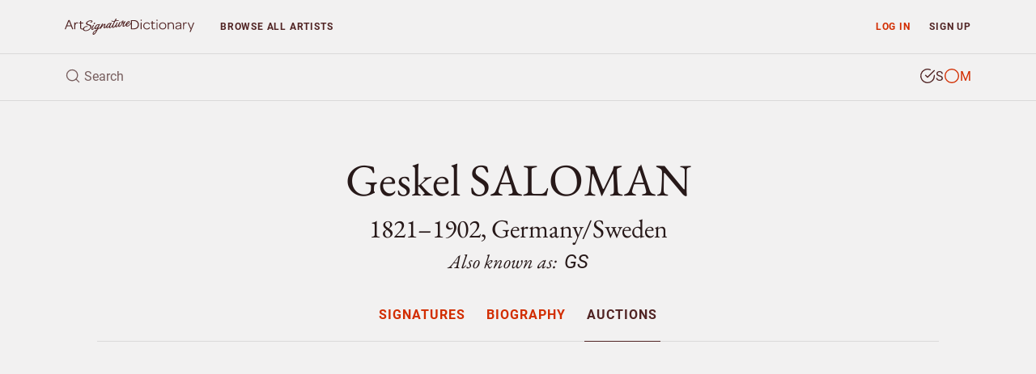

--- FILE ---
content_type: text/html; charset=UTF-8
request_url: https://www.artsignaturedictionary.com/artist/geskel.saloman/artprices
body_size: 7686
content:

<!DOCTYPE html>
<html lang="en">
<head>
    <meta charset="utf-8">
    <meta name="viewport" content="width=device-width, initial-scale=1, shrink-to-fit=no">
    <meta name="google-site-verification" content="tmLTSt1K6yltFDxpwl3cQ7UXAzjX-lNrTuc9C5Gh818">
    <style>.async-hide{opacity: 0 !important}</style>
    <script>(function(a,s,y,n,c,h,i,d,e){s.className+=' '+y;h.start=1*new Date;h.end=i=function(){s.className=s.className.replace(RegExp(' ?'+y),'')};(a[n]=a[n]||[]).hide=h;setTimeout(function(){i();h.end=null},c);h.timeout=c;})(window,document.documentElement,'async-hide','dataLayer',4000,{'GTM-TGBW6QC':true});</script>
    <script>
        window.dataLayer = window.dataLayer || [];
        window.dataLayer.push({"user_type":"Not Subscriber","user_status":"Logged Out"});
    </script>
    <script>(function(w,d,s,l,i){w[l]=w[l]||[];w[l].push({'gtm.start':new Date().getTime(),event:'gtm.js'});var f=d.getElementsByTagName(s)[0],j=d.createElement(s),dl=l!='dataLayer'?'&l='+l:'';j.async=true;j.src='https://www.googletagmanager.com/gtm.js?id='+i+dl;f.parentNode.insertBefore(j,f);})(window,document,'script','dataLayer','GTM-TGBW6QC');</script>
    <link rel="shortcut icon" type="image/ico" href="/favicon.ico">
    <script>
    (function(){
      var stripeLoaded = false;
      var stripeLoadPromise = null;
      function loadStripe() {
        if (stripeLoaded) return Promise.resolve();
        if (stripeLoadPromise) return stripeLoadPromise;
        stripeLoadPromise = new Promise(function(resolve, reject) {
          var script = document.createElement('script');
          script.src = 'https://js.stripe.com/v3/';
          script.async = true;
          script.onload = function() {
            stripeLoaded = true;
            resolve();
          };
          script.onerror = function() {
            reject(new Error('Failed to load Stripe'));
          };
          document.head.appendChild(script);
        });
        return stripeLoadPromise;
      }
      window.loadStripe = loadStripe;
      document.addEventListener('DOMContentLoaded', function() {
        var currentPath = window.location.pathname;
        var paymentTriggers = document.querySelectorAll('[data-stripe-trigger]');
        paymentTriggers.forEach(function(trigger) {
          trigger.addEventListener('click', loadStripe, {once: true});
          trigger.addEventListener('focus', loadStripe, {once: true});
        });
      });
    })();
    </script>
    <script>
    window.dataLayer = window.dataLayer || [];
    window.dataLayer.push({
      'event': 'adsense-load',
      'showAds': true
    });
    </script>
    <title>Geskel SALOMAN (1821–1902), Germany (GS) – Signatures</title>
    <meta name="description" content="Explore Geskel SALOMAN, Germany (1821–1902) - authentic signatures, monograms &amp; auction records to verify artwork authenticity.">
    <meta name="keywords" content="Geskel SALOMAN, identify, artist, signture, monogram, biography, price, auction, art, artwork, painting, sculpture, watercolour, drawing, graphic, print, ceramic, glass, object">
    <link rel="canonical" href="https://www.artsignaturedictionary.com/artist/geskel.saloman/artprices">
    <meta property="og:title" content="Geskel SALOMAN (1821–1902), Germany (GS) – Signatures">
    <meta property="og:description" content="Explore Geskel SALOMAN, Germany (1821–1902) - authentic signatures, monograms &amp; auction records to verify artwork authenticity.">
    <meta property="og:url" content="https://www.artsignaturedictionary.com/artist/geskel.saloman/artprices">
    <meta property="og:image" content="https://www.artsignaturedictionary.com/images/upload/66/668bd119449523e826e19f7a436f3ec5-1000.jpg">
    <meta property="og:type" content="website">
    <meta property="article:publisher" content="https://www.facebook.com/artsignaturedictionary/">
    <link rel="preconnect" href="https://js.stripe.com">
    <link rel="preload" href="../../assets/css/artist.css?ver=1.3" as="style" onload="this.onload=null;this.rel='stylesheet'">
</head>

<body id="artist">
  <noscript><iframe src="https://www.googletagmanager.com/ns.html?id=GTM-TGBW6QC" height="0" width="0" style="display:none;visibility:hidden"></iframe></noscript>

<header class="container-fluid">
    <nav id="header-nav" class="row ">
        <div id="nav-home" class="d-flex col-6 col-sm-4 col-lg-3 col-xl-2">
            <a id="nav-logo" class="align-self-center nav-home" href="/" title="Back to homepage"></a>
        </div>

        <div id="nav-list" class="col">
            <div class="row no-gutters">
                <div id="prio-1" class="col-12 col-sm-8 order-sm-2">
                    <ul class="list-inline">
                        <li id="nav-login" class="login list-inline-item"><a class="nav-btn" href="/login/" data-toggle="modal" data-target="#login-modal">Log in</a></li>
                        <li id="nav-signup" class="signup list-inline-item"><a class="nav-btn" href="/signup/">Sign up</a></li>

                        <li id="nav-toggle" class="toggle list-inline-item"><button type="button" class="nav-btn" aria-label="menu"><i data-feather="menu" width="16" height="16"></i></button></li>
                    </ul>
                </div>

                <div id="prio-2" class="col-12 col-sm-4 order-sm-1">
                    <ul class="list-inline">
                        <li id="nav-browse" class="browse list-inline-item "><a class="nav-btn" href="/browse/">Browse <span class="d-none d-xs-inline d-lg-inline">all artists</span></a></li>
                    </ul>
                </div>
            </div>
        </div>
    </nav>
    
    <div id="header-search" class="row">
        <div id="header-search-input" class="col-12">
            <form action="javascript:void(0);">
                <div class="header-search-text">
                    <i data-feather="search" class="search-icon" width="20" height="20"></i>
                    <input id="search-field" type="search" autocomplete="off" placeholder="Search" >
                </div>

                <div class="header-search-type btn-group" data-toggle="buttons">
                    <label id="search-type-signatures" class="btn signatures active" title="Search signature">
                        <input type="radio" name="search-type" checked>
                        <span class="custom-radio">
                            <i data-feather="check-circle" width="20" height="20"></i>
                            <i data-feather="circle" width="20" height="20"></i>
                        </span>
                        S
                    </label>

                    <label id="search-type-monograms" class="btn monograms " title="Search monogram">
                        <input type="radio" name="search-type" >
                        <span class="custom-radio">
                            <i data-feather="check-circle" width="20" height="20"></i>
                            <i data-feather="circle" width="20" height="20"></i>
                        </span>
                        M
                    </label>
                </div>
            </form>

            <div id="header-search-loader">
              <div class="spinner"></div>
            </div>
        </div>
        
        <div id="header-search-results" class="search-results col-12">
            <ul class="table-list table-list-compact">
                <li id="search-header" class="table-head">
                    <div class="table-row">
                        <span class="table-cell name">Artist</span>
                        <span class="table-cell knownas">Also known as</span>
                        <span class="table-cell life">Born/Died</span>
                        <span class="table-cell countries">Country</span>
                    </div>
                </li>

                <li id="search-body" class="table-body">
                </li>

                <li id="search-footer" class="table-footer">
                    <div class="table-row">
                        <div class="table-cell">
                            <a class="title btn-allrecords" href="/search/"><span class="result-count"></span> more artists found</a>
                            <a class="cta btn-allrecords btn btn-outline-secondary" href="/search/">Show all results</a>
                        </div>
                    </div>
                </li>
            </ul>
        </div>
    </div>
</header>
  <main>
    <article itemscope itemtype="http://schema.org/Person">
      <meta itemprop="name" content="Geskel SALOMAN" />
      <meta itemprop="birthDate" content="1821" />
      <meta itemprop="birthPlace" content="Germany" />
      <meta itemprop="deathDate" content="1902" />
      <meta itemprop="deathPlace" content="Sweden" />
      <meta itemprop="additionalName" content="GS" />
      <meta itemprop="workLocation" content="Germany/Sweden" />

      <section id="artist-header" class="container-fluid">
        <div id="artist-header-info" class="row">
  <div class="col-12">

    <div id="artist-header-info-desc">
      <h1 class="name">
        Geskel SALOMAN
      </h1>
      <p class="h2 info wbr">1821–1902, Germany/Sweden</p>
      
        <p class="h3 knownas">Also known as: <strong>GS</strong></p>
    </div>
  </div>
</div>        <div id="artist-header-menu" class="row no-gutters">
  <div class="col-12">
    <nav role="navigation" aria-label="Artist menu">
      <ul role="menu">
        <li role="menuitem" class="artist-nav-item" title="Signatures & Monograms"><a href="/artist/geskel.saloman" class="" data-section="signatures">Signatures</a></li>
        <li role="menuitem" class="artist-nav-item" title="Biography"><a href="/artist/geskel.saloman/biography" class="" data-section="biography">Biography</a></li>
        <li role="menuitem" class="artist-nav-item" title="Auction results"><a href="/artist/geskel.saloman/artprices" class="active" data-section="auctions">Auctions</a></li>
      </ul>
    </nav>
  </div>
</div>

<ins class="adsbygoogle main-slot" style="display:block" data-ad-client="ca-pub-4613575885720606" data-ad-slot="6247434648" data-ad-format="auto" data-full-width-responsive="true"></ins>
      </section>

                  <section id="artist-auctions" class="container-fluid">
  <div class="artist-section-intro row">
    <div class="col-12">
      <h2>Auction results</h2>
      <p>Browse authenticated auction records and market prices for  artworks. These verified auction results provide valuable market data and price references.</p>
    </div>
  </div>

  <div id="auctions-list" class="row">
      <div id="" class="auction-item col-12">
        <div class="row">
          <div class="auction-item-img col-12 col-sm-6 col-md-4">
            <div class="item-img">
                <img loading="lazy" class="lazyload img-fluid" data-src="https://www.artsignaturedictionary.com//images/upload/auction/47/47012a69da280dc94246f0a860c1e207-500.jpg" alt="Munk by Geskel SALOMAN - auction artwork with signature" />
            </div>
          </div>

          <div class="auction-item-info col-12 col-sm-6 col-md-8">
            <div class="item-essential row" role="columnheader">
              <div class="essential-title col-12 col-md-12 col-lg-4">
                <h4 class="title"><strong>Munk</strong> <span>(1884)</span></h4>
              </div>

              <div class="essential-hammered col-12 col-md-6 col-lg-4">
                <span class="hammered">Price <strong>SEK 7,600 <small>(€847)</small></strong></span>
                
              </div>

              <div class="essential-estimated col-12 col-md-6 col-lg-4">
                <span class="estimated">Estimated <strong>SEK 4,000</strong></span>
              </div>
            </div>

            <div class="item-meta row" role="contentinfo">
              <div class="meta-house col-12 col-md-12 col-lg-8 offset-lg-4">
                <dl>

                  <dt>Medium</dt>
                  <dd>Oil on canvas</dd>

                  <dt>Size</dt>
                  <dd><span>77</span>x<span>56</span> cm (30x22 in)</dd>

                  <dt>Sold at</dt>
                  <dd>Stockholms Auktionsverk, Stadsauktion, Sweden</dd>

                  <dt>Date</dt>
                  <dd>May 2012</dd>
                </dl>
              </div>
            </div>
          </div>
        </div>
      </div>
      <div id="" class="auction-item col-12">
        <div class="row">
          <div class="auction-item-img col-12 col-sm-6 col-md-4">
            <div class="item-img">
                <img loading="lazy" class="lazyload img-fluid" data-src="https://www.artsignaturedictionary.com//images/upload/auction/75/756134d54b50b87a334414d1f835f42a-500.jpg" alt="Bokskog Med Gående Figur by Geskel SALOMAN - auction artwork with signature" />
            </div>
          </div>

          <div class="auction-item-info col-12 col-sm-6 col-md-8">
            <div class="item-essential row" role="columnheader">
              <div class="essential-title col-12 col-md-12 col-lg-4">
                <h4 class="title"><strong>Bokskog Med Gående Figur</strong> </h4>
              </div>

              <div class="essential-hammered col-12 col-md-6 col-lg-4">
                <span class="hammered">Price <strong>SEK 2,600 <small>(€254)</small></strong></span>
                
              </div>

              <div class="essential-estimated col-12 col-md-6 col-lg-4">
                <span class="estimated">Estimated <strong>SEK 2,000</strong></span>
              </div>
            </div>

            <div class="item-meta row" role="contentinfo">
              <div class="meta-house col-12 col-md-12 col-lg-8 offset-lg-4">
                <dl>

                  <dt>Medium</dt>
                  <dd>Oil on canvas</dd>

                  <dt>Size</dt>
                  <dd><span>23</span>x<span>34</span> cm (9x13 in)</dd>

                  <dt>Sold at</dt>
                  <dd>Uppsala Auktionskammare, Sweden. Månadskvaliten</dd>

                  <dt>Date</dt>
                  <dd>2009-09-28</dd>
                </dl>
              </div>
            </div>
          </div>
        </div>
      </div>
      <div id="" class="auction-item col-12">
        <div class="row">
          <div class="auction-item-img col-12 col-sm-6 col-md-4">
            <div class="item-img">
                <img loading="lazy" class="lazyload img-fluid" data-src="https://www.artsignaturedictionary.com//images/upload/auction/07/0785d3b5c6974bea580dfaf29e850d63-500.jpg" alt="Kärleksbrevet by Geskel SALOMAN - auction artwork with signature" />
            </div>
          </div>

          <div class="auction-item-info col-12 col-sm-6 col-md-8">
            <div class="item-essential row" role="columnheader">
              <div class="essential-title col-12 col-md-12 col-lg-4">
                <h4 class="title"><strong>Kärleksbrevet</strong> <span>(1889)</span></h4>
              </div>

              <div class="essential-hammered col-12 col-md-6 col-lg-4">
                <span class="hammered">Price <strong>SEK 14,000 <small>(€1,320)</small></strong></span>
                
              </div>

              <div class="essential-estimated col-12 col-md-6 col-lg-4">
                <span class="estimated">Estimated <strong>SEK 15,000–20,000</strong></span>
              </div>
            </div>

            <div class="item-meta row" role="contentinfo">
              <div class="meta-house col-12 col-md-12 col-lg-8 offset-lg-4">
                <dl>

                  <dt>Medium</dt>
                  <dd>Oil on canvas</dd>

                  <dt>Size</dt>
                  <dd><span>91</span>x<span>71</span> cm (36x28 in)</dd>

                  <dt>Sold at</dt>
                  <dd>Stockholms Auktionsverk, Stora Kvalitén, Sweden</dd>

                  <dt>Date</dt>
                  <dd>2009-05-28</dd>
                </dl>
              </div>
            </div>
          </div>
        </div>
      </div>

  </div>
</section>    </article>

    <section id="artist-similar" class="container-fluid">
  <div id="similar-artists-grid" class="row">
    <div class="col-12">
      <h2>Explore other artists</h2>
      <p>Discover other notable artists who were contemporaries of Geskel SALOMAN. These artists worked during the same period, offering valuable insights into artistic movements, signature styles, and authentication practices. Exploring related artists makes it easier to recognize common characteristics and artistic conventions of their era.</p><br />
    </div>

    <div class="col-12 col-sm-6 col-md-4 col-lg-3">
      <div class="similar-artist-card">
        <a href="/artist/charles.stuart" class="similar-artist-link" onclick="artistModule.similarArtistClick('/artist/charles.stuart')">
          <div class="similar-artist-info">
            <h3 class="similar-artist-name h4">Charles STUART</h3>
            <p class="similar-artist-story">1854–1904, United Kingdom</p>
          </div>
        </a>
      </div>
    </div>
    <div class="col-12 col-sm-6 col-md-4 col-lg-3">
      <div class="similar-artist-card">
        <a href="/artist/pieter+the+younger.barbiers" class="similar-artist-link" onclick="artistModule.similarArtistClick('/artist/pieter+the+younger.barbiers')">
          <div class="similar-artist-info">
            <h3 class="similar-artist-name h4">Pieter The Younger BARBIERS</h3>
            <p class="similar-artist-story">1798–1848, Netherlands</p>
          </div>
        </a>
      </div>
    </div>
    <div class="col-12 col-sm-6 col-md-4 col-lg-3">
      <div class="similar-artist-card">
        <a href="/artist/paul.cornet" class="similar-artist-link" onclick="artistModule.similarArtistClick('/artist/paul.cornet')">
          <div class="similar-artist-info">
            <h3 class="similar-artist-name h4">Paul CORNET</h3>
            <p class="similar-artist-story">1892–1977, France</p>
          </div>
        </a>
      </div>
    </div>
    <div class="col-12 col-sm-6 col-md-4 col-lg-3">
      <div class="similar-artist-card">
        <a href="/artist/francesco.hayez" class="similar-artist-link" onclick="artistModule.similarArtistClick('/artist/francesco.hayez')">
          <div class="similar-artist-info">
            <h3 class="similar-artist-name h4">Francesco HAYEZ</h3>
            <p class="similar-artist-story">1791–1881</p>
          </div>
        </a>
      </div>
    </div>
    <div class="col-12 col-sm-6 col-md-4 col-lg-3">
      <div class="similar-artist-card">
        <a href="/artist/otto.mueller" class="similar-artist-link" onclick="artistModule.similarArtistClick('/artist/otto.mueller')">
          <div class="similar-artist-info">
            <h3 class="similar-artist-name h4">Otto MUELLER</h3>
            <p class="similar-artist-story">1874–1930, Germany</p>
          </div>
        </a>
      </div>
    </div>
    <div class="col-12 col-sm-6 col-md-4 col-lg-3">
      <div class="similar-artist-card">
        <a href="/artist/eric.nordl%C3%B6w" class="similar-artist-link" onclick="artistModule.similarArtistClick('/artist/eric.nordl%C3%B6w')">
          <div class="similar-artist-info">
            <h3 class="similar-artist-name h4">Eric NORDLÖW</h3>
            <p class="similar-artist-story">1908–1983, Sweden</p>
          </div>
        </a>
      </div>
    </div>
    <div class="col-12 col-sm-6 col-md-4 col-lg-3">
      <div class="similar-artist-card">
        <a href="/artist/aristide.goffinon" class="similar-artist-link" onclick="artistModule.similarArtistClick('/artist/aristide.goffinon')">
          <div class="similar-artist-info">
            <h3 class="similar-artist-name h4">Aristide GOFFINON</h3>
            <p class="similar-artist-story">1881–1952, Belgium</p>
          </div>
        </a>
      </div>
    </div>
    <div class="col-12 col-sm-6 col-md-4 col-lg-3">
      <div class="similar-artist-card">
        <a href="/artist/thure.wallner" class="similar-artist-link" onclick="artistModule.similarArtistClick('/artist/thure.wallner')">
          <div class="similar-artist-info">
            <h3 class="similar-artist-name h4">Thure WALLNER</h3>
            <p class="similar-artist-story">1888–1965, Sweden</p>
          </div>
        </a>
      </div>
    </div>
  </div>
</section>
  </main>

  <div id="login-lock" class="modal fade" >
  <div class="modal-dialog">
    <div class="modal-content">
      <div class="modal-body">
        <div class="container-fluid">
          <div class="row no-gutters">
            <div class="login-content col-12 col-sm-6">
              <form id="login-lock-form" action="javascript:void(0);">
                <p class="h3">Log in</p>
                <p class="mb-4">You have reached your daily preview limit. Continue exploring by logging in below.</p>

                <div id="login-lock-input-email" class="form-group input">
                  <input id="login-lock-email" class="validate-email form-control form-control-danger" type="email" placeholder="Email" autocomplete="username">
                  <div class="invalid-feedback">Incorrect email address.</div>
                </div>

                <div id="login-lock-input-password" class="form-group input">
                  <input id="login-lock-password" class="login-password form-control form-control-danger" type="password" placeholder="Password" autocomplete="current-password">
                  <div class="invalid-feedback">Incorrect password.</div>
                </div>

                <div id="login-lock-remember" class="form-group">
                  <div class="custom-control custom-checkbox">
                    <input id="login-lock-remember-check" class="custom-control-input" type="checkbox" />
                    <label for="login-lock-remember-check" class="custom-control-label">Remember me</label>
                  </div>
                </div>

                <button id="login-lock-button" class="btn btn-block btn-secondary" type="submit">Log in</button>

                <div class="footer">
                  <button class="lost-password lost-toggle btn-link" type="button">Lost your password?</button>
                </div>
              </form>

              <form id="login-lock-lostpassword-form">
                <p class="h3">Lost password</p>
                <p class="mb-4">Enter the email address used when creating your account.</p>

                <div id="login-lock-lostpassword-input-email" class="form-group input">
                  <input id="login-lock-lostpassword-email" class="validate-email form-control form-control-danger" type="email" placeholder="Email" autocomplete="username">
                  <div class="invalid-feedback">Incorrect email address.</div>
                </div>

                <button id="login-lock-lostpassword-submit" class="lostpassword-submit btn btn-block btn-secondary" type="submit">Send new password</button>

                <div class="footer">
                  <button class="remember-password lost-toggle btn-link" type="button">Back to log in</button>
                </div>
              </form>

              <div id="login-lock-lostpassword-confirm">
                <h4>You got mail</h4>
                <p class="mb-4">A new password has successfully been generated and sent to <span class="email-sent-to"></span></p>

                <button type="button" class="back-to-login lost-toggle btn btn-secondary">Log in</button>
              </div>
            </div>

            <div class="signup-content col-12 col-sm-6" style="background-image: url(https://www.artsignaturedictionary.com/images/upload/66/668bd119449523e826e19f7a436f3ec5-1000.jpg)">
              <div class="signup">
                <p class="h3">Start your 7-day free trial</p>
                <p class="description">Unlock unlimited access to over 20,000 artists — including genuine and forged signatures, biographies, and auction results.</p>
                
                <ul class="plan-benefits list-unstyled">
                  <li><i data-feather="search" width="16" height="16"></i> Identify artists by signature</li>
                  <li><i data-feather="user" width="16" height="16"></i> Compare genuine and forged</li>
                  <li><i data-feather="book-open" width="16" height="16"></i> Explore artist provenance</li>
                  <li><i data-feather="award" width="16" height="16"></i> Enjoy an ad-free experience</li>
                  <li><i data-feather="clock" width="16" height="16"></i> Unlimited access</li>
                </ul>

                <a href="/signup/" class="btn btn-primary btn-md btn-block">Start free trial</a>
                <p class="cancel-anytime">Cancel anytime</p>
              </div>
            </div>
          </div>
        </div>
      </div>
    </div>
  </div>
</div>

<div id="signup-lock" class="signup-modal modal fade" >
  <div class="modal-dialog">
    <div class="modal-content">
      <div class="modal-body">
        <div class="container-fluid">
          <form id="signup-container-form" class="row justify-content-center">
            <div id="signup-step-1" class="signup-step col">
              <div class="step-heading">
                <h1>Add subscription</h1>
                <p class="text-muted">Explore Geskel SALOMAN, 1821–1902, Germany/Sweden and over 20.000 more artists.</p>
              </div>

              <div class="plan-selection">
                <div class="plan-toggle">
                  <button type="button" class="btn btn-md plan-btn active" data-plan="monthly">Monthly</button>
                  <button type="button" class="btn btn-md plan-btn" data-plan="yearly">Yearly <span class="discount-badge">Save 15%</span></button>
                </div>
              </div>
              
              <ul class="plan-benefits list-unstyled">
                <li><i data-feather="gift" width="16" height="16"></i> 7 days free trial</li>
                <li><i data-feather="clock" width="16" height="16"></i> Unlimited access</li>
                <li><i data-feather="award" width="16" height="16"></i> No ads</li>
                <li><i data-feather="slash" width="16" height="16"></i> Cancel when you want</li>
              </ul>
              
              <div class="plan-price">
                <div class="price-display">
                  <span class="price h2" id="current-price">$12</span>
                  <span class="period" id="current-period">/month</span>
                </div>

                <div class="trial-info">
                  <span id="trial-info" class="text-muted">7 days free, then $12/month</span>
                </div>

                <div class="yearly-savings" id="yearly-savings">
                  Yearly savings text
                </div>
              </div>

              <button type="button" id="submit-step-1" class="btn btn-primary btn-block" data-stripe-trigger>Choose payment method</button>
            </div>

            <div id="signup-step-2" class="signup-step col d-none">
              <div class="step-heading">
                <h1>Payment method</h1>
              </div>
              
              <div class="form-group coupon">
                <input id="signup-coupon" type="text" class="form-control" placeholder="Discount coupon">
                <small class="form-text text-muted">If you have one.</small>
              </div>

              <div id="existing-cards-section" class="form-group" style="display: none;">
                <div id="existing-cards-list" class="existing-cards-list">
                </div>

                <div class="new-card-option">
                  <div class="custom-control custom-radio">
                    <input class="custom-control-input" type="radio" name="payment-method" id="add-new-card" value="new">
                    <label class="custom-control-label" for="add-new-card">
                      Add new payment method
                    </label>
                  </div>
                </div>
              </div>

              <div id="new-card-section" class="form-group">
                <div id="card-element"></div>
                <small id="card-errors" class="form-text text-muted">Your card is safely processed and secured.</small>
              </div>

              <input type="hidden" id="selected-plan" name="plan" value="monthly">
              <input type="hidden" id="selected-payment-method" name="payment-method" value="">
              
              <button type="button" id="submit-step-2" class="btn btn-primary btn-block">Start subscribing</button>
            </div>

            <div id="signup-step-3" class="signup-step col d-none">
              <div class="step-heading">
                <h1>Subscription added</h1>
                <p class="text-muted">Your subscription is now active.</p>
              </div>

              <button type="button" class="btn-close-modal btn btn-md btn-primary">Close</button>
            </div>
          </form>
        </div>
      </div>
    </div>
  </div>
</div>  <div id="login-modal" class="modal fade">
    <div class="modal-dialog modal-sm">
        <div class="modal-content">
            <div class="modal-header">
                <div class="modal-title">Subscriber log in</div>
                <button type="button" class="btn-close-modal btn-link" data-dismiss="modal"><i data-feather="x" width="24" height="24"></i></button>
            </div>

            <div class="modal-body">
                <div id="login-form">
                  <form>
                    <div id="login-input-email" class="form-group">
                        <input id="login-email" class="validate-email form-control form-control-danger" tabindex="1" type="email" placeholder="Email" autocomplete="username">
                        <div class="invalid-feedback">Incorrect email address.</div>
                    </div>

                    <div id="login-input-password" class="form-group">
                        <input id="login-password" class="form-control form-control-danger" tabindex="2" type="password" placeholder="Password" autocomplete="current-password">
                        <div class="invalid-feedback">Incorrect password.</div>
                    </div>

                    <div id="login-check-remember" class="form-group">
                        <div class="custom-control custom-checkbox">
                          <input id="login-remember" class="custom-control-input" type="checkbox">
                          <label for="login-remember" class="custom-control-label">Remember me</label>
                        </div>
                    </div>

                    <div id="login-submit" class="form-group mb-2">
                        <button id="login-button" class="btn btn-block btn-secondary" type="submit">Log in</button>
                    </div>

                    <button type="button" class="btn-lost-psw btn-link">Lost your password?</button>
                  </form>
                </div>
                
                <div id="lostpassword-form">
                    <form>
                        <div id="lostpassword-input-email" class="form-group input">
                            <input id="lostpassword-email" class="validate-email form-control form-control-danger" tabindex="-1" type="email" placeholder="Email" autocomplete="username">
                            <div class="invalid-feedback">Incorrect email address.</div>
                        </div>

                        <div id="lostpassword-submit" class="form-group mb-2">
                            <button class="btn btn-block btn-secondary" type="submit">Send new password</button>
                        </div>
                    </form>

                    <button type="button" class="btn-remember-psw btn-link">Remember your password?</button>
                </div>
                
                <div id="lostpassword-confirm">
                    <p>Your new password has been sent to <span class="email-sent-to"></span>.</p>

                    <button type="button" class="btn btn-block btn-secondary">Log in</button>
                </div>
            </div>

            <div class="modal-footer">
                <div class="sign-up">Not a member? <a id="nav-modal-signup" class="btn-signup" href="/signup/">Sign up</a></div>
            </div>
        </div>
    </div>
</div>  <footer class="container-fluid">
    <div class="footer-crumbs row">
      <nav class="col-12">
        <ul itemscope itemtype="http://schema.org/BreadcrumbList">
          <li id="nav-home" class="crumb-item logo" itemprop="itemListElement" itemscope itemtype="http://schema.org/ListItem">
            <a href="../../" class="nav-home" title="Back to homepage" itemprop="item">
              <meta itemprop="position" content="1">
              <span itemprop="name">Homepage</span>
            </a>
          </li>

            <li class="crumb-item name" itemprop="itemListElement" itemscope itemtype="http://schema.org/ListItem">
              <a href="/artist/geskel.saloman" itemprop="item">
                <meta itemprop="position" content="2">
                <span itemprop="name">Geskel SALOMAN</span>
              </a>
            </li>


            <li class="crumb-item section" itemprop="itemListElement" itemscope itemtype="http://schema.org/ListItem">
              <a href="/artist/geskel.saloman/artprices" itemprop="item">
                <meta itemprop="position" content="3">
                <span itemprop="name">Art Prices</span>
              </a>
            </li>


        </ul>
      </nav>
    </div>

  <div class="footer-link-farm row">
    <nav class="col-sm-6">
      <ul>
        <li id="nav-about" class="about"><a href="/about/">About</a></li>
        <li id="nav-privacyterms" class="privacy"><a href="/privacyterms/">Privacy & Terms</a></li>
        <li id="nav-contact" class="contact"><a href="/contact/">Contact</a></li>
      </ul>
    </nav>
    
    <div class="col-sm-6">
      <ul class="social">
        <li><a href="https://www.facebook.com/artsignaturedictionary">Facebook</a></li>
        <li><a href="https://www.instagram.com/artsignaturedictionary/">Instagram</a></li>
      </ul>
    </div>
  </div>
</footer>

<script type="text/javascript" src="../../assets/js/libs/mustache.min.js"></script>
<script type="text/javascript" src="../../assets/js/libs/js.cookie.min.js"></script>
<script type="text/javascript" src="../../assets/js/libs/jquery.min.js"></script>
<script type="text/javascript" src="../../assets/js/libs/jquery.easing.1.3.min.js"></script>
<script type="text/javascript" src="../../assets/js/libs/popper.min.js"></script>
<script type="text/javascript" src="../../assets/js/libs/bootstrap.min.js"></script>
<script type="text/javascript" src="../../assets/js/libs/jquery-scrolltofixed-min.js"></script>
<script type="text/javascript" src="../../assets/js/libs/feather.min.js"></script>
<script>feather.replace({'stroke-width': 1.6})</script>
<script type="text/javascript" src="../../assets/js/libs/jquery.typewatch.js"></script>

<script type="text/javascript" src="../../assets/js/asd.js?ver=1.2"></script>
<script type="text/javascript" src="../../assets/js/asd.session.js?ver=1.2"></script>
<script type="text/javascript" src="../../assets/js/asd.search.js?ver=1.2"></script>

<script id="search-template" type="x-tmpl-mustache">
  <a id="{{id}}" class="table-row" href="{{artistLink}}" onclick="searchModule.artistClick('{{artistLink}}')">
	  <span class="table-cell name {{^artistName}}no-text{{/artistName}} {{#knownAs}}next-has-text{{/knownAs}} {{^knownAs}}next-no-text{{/knownAs}}">{{{artistName}}}</span>
		<span class="table-cell knownas {{^knownAs}}no-text{{/knownAs}} {{#life}}next-has-text{{/life}} {{^life}}next-no-text{{/life}}">{{knownAs}}</span>
		<span class="table-cell life {{^life}}no-text{{/life}} {{#countries}}next-has-text{{/countries}} {{^countries}}next-no-text{{/countries}}">{{life}}</span>
		<span class="table-cell countries {{^countries}}no-text{{/countries}}">{{{countries}}}</span>
	</a>
</script>
  
  <script>
    window.pricingConfig = {
      currencySign: '$',
      monthlyPrice: 12,
      yearlyPrice: 122,
      yearlySavings: 22    };
  </script>
    <script type="text/javascript" src="../../assets/js/libs/jquery.bxslider.min.js"></script>
  <script type="text/javascript" src="../../assets/js/libs/lazysizes.min.js" async=""></script>
  <script type="text/javascript" src="../../assets/js/asd.artist.js?ver=1.2"></script>
  <script type="text/javascript" src="../../assets/js/asd.artist-modals.js?ver=1.2"></script>
  <script>
    $(document).ready(function () {
      if (window.history && window.history.pushState) {
        $(window).on('popstate', function() {
          window.location.href = '';
        });
      }
    });
  </script>
</body>
</html>


--- FILE ---
content_type: text/html; charset=utf-8
request_url: https://www.google.com/recaptcha/api2/aframe
body_size: 268
content:
<!DOCTYPE HTML><html><head><meta http-equiv="content-type" content="text/html; charset=UTF-8"></head><body><script nonce="b_5iKxJ3suJ8m55QypjUCA">/** Anti-fraud and anti-abuse applications only. See google.com/recaptcha */ try{var clients={'sodar':'https://pagead2.googlesyndication.com/pagead/sodar?'};window.addEventListener("message",function(a){try{if(a.source===window.parent){var b=JSON.parse(a.data);var c=clients[b['id']];if(c){var d=document.createElement('img');d.src=c+b['params']+'&rc='+(localStorage.getItem("rc::a")?sessionStorage.getItem("rc::b"):"");window.document.body.appendChild(d);sessionStorage.setItem("rc::e",parseInt(sessionStorage.getItem("rc::e")||0)+1);localStorage.setItem("rc::h",'1769381233099');}}}catch(b){}});window.parent.postMessage("_grecaptcha_ready", "*");}catch(b){}</script></body></html>

--- FILE ---
content_type: application/javascript; charset=utf-8
request_url: https://fundingchoicesmessages.google.com/f/AGSKWxW_KVeVvTIuKPHyb3Q5DD77O2AK8FrKGX0C11f1Qm48PzIzo0ob9Ktg6uSxaCz06Xc2FvRCB6ZkytpM5Ze_9bVkQqksR6mbpsxc7mo175S5hb8IiHi9mOUknFo0xWf3kUf_hl2AggLov0bwwp-tIOK5nqNXZHMUB0HJSTSHXkGoQFKQ1YtfnMXoD7lZ/_&ad_keyword=/ad_serv./resources/ads_-widget-advertisement//ads-arc.
body_size: -1288
content:
window['4718ade0-8eff-4bc0-88d9-bda25c4e7fd1'] = true;

--- FILE ---
content_type: application/javascript; charset=utf-8
request_url: https://fundingchoicesmessages.google.com/f/AGSKWxVGN1ZtHdViVSu7wwPFTIfzDu_nUFsNzOSIXoqSIGuIUhUGoAuDvayHrbA3s1YV6jiuyzLyWMOwCFl8xSp2qemQ7Ks12KAEmjXvHRxia85dozYnfpL5anLefo0ejUwrEr8VDYlJgQ==?fccs=W251bGwsbnVsbCxudWxsLG51bGwsbnVsbCxudWxsLFsxNzY5MzgxMjMxLDcyODAwMDAwMF0sbnVsbCxudWxsLG51bGwsW251bGwsWzddXSwiaHR0cHM6Ly93d3cuYXJ0c2lnbmF0dXJlZGljdGlvbmFyeS5jb20vYXJ0aXN0L2dlc2tlbC5zYWxvbWFuL2FydHByaWNlcyIsbnVsbCxbWzgsIms2MVBCam1rNk8wIl0sWzksImVuLVVTIl0sWzE5LCIyIl0sWzE3LCJbMF0iXSxbMjQsIiJdLFsyOSwiZmFsc2UiXV1d
body_size: -212
content:
if (typeof __googlefc.fcKernelManager.run === 'function') {"use strict";this.default_ContributorServingResponseClientJs=this.default_ContributorServingResponseClientJs||{};(function(_){var window=this;
try{
var QH=function(a){this.A=_.t(a)};_.u(QH,_.J);var RH=_.ed(QH);var SH=function(a,b,c){this.B=a;this.params=b;this.j=c;this.l=_.F(this.params,4);this.o=new _.dh(this.B.document,_.O(this.params,3),new _.Qg(_.Qk(this.j)))};SH.prototype.run=function(){if(_.P(this.params,10)){var a=this.o;var b=_.eh(a);b=_.Od(b,4);_.ih(a,b)}a=_.Rk(this.j)?_.be(_.Rk(this.j)):new _.de;_.ee(a,9);_.F(a,4)!==1&&_.G(a,4,this.l===2||this.l===3?1:2);_.Fg(this.params,5)&&(b=_.O(this.params,5),_.hg(a,6,b));return a};var TH=function(){};TH.prototype.run=function(a,b){var c,d;return _.v(function(e){c=RH(b);d=(new SH(a,c,_.A(c,_.Pk,2))).run();return e.return({ia:_.L(d)})})};_.Tk(8,new TH);
}catch(e){_._DumpException(e)}
}).call(this,this.default_ContributorServingResponseClientJs);
// Google Inc.

//# sourceURL=/_/mss/boq-content-ads-contributor/_/js/k=boq-content-ads-contributor.ContributorServingResponseClientJs.en_US.k61PBjmk6O0.es5.O/d=1/exm=kernel_loader,loader_js_executable/ed=1/rs=AJlcJMztj-kAdg6DB63MlSG3pP52LjSptg/m=web_iab_tcf_v2_signal_executable
__googlefc.fcKernelManager.run('\x5b\x5b\x5b8,\x22\x5bnull,\x5b\x5bnull,null,null,\\\x22https:\/\/fundingchoicesmessages.google.com\/f\/AGSKWxVYkmhNiW2TX9iT80u8epywtm1nhWiDwP-u0Y2HjAcG7e_ZGJLVDQlA4Uxk0JskkXyGpwsQS7inNCv6pAmTKAKSrQIVSNmc8kBbE_S_fT5Bnw10kZH6I2Ac-QvRnbuPOO4Vr9KGVA\\\\u003d\\\\u003d\\\x22\x5d,null,null,\x5bnull,null,null,\\\x22https:\/\/fundingchoicesmessages.google.com\/el\/AGSKWxVqBb9X6NBHgCcRaOOubSjFXyarqjdFXZT773rc68EkOkuAV7D0utuPs1sGl6zvcwIUwk3ZidcyxC5gcwrYatsC8nboDGDyK2fSLK05UVtweilJvI34yTTz6d7PZfc3ABhnCMhihA\\\\u003d\\\\u003d\\\x22\x5d,null,\x5bnull,\x5b7\x5d\x5d\x5d,\\\x22artsignaturedictionary.com\\\x22,1,\\\x22en\\\x22,null,null,null,null,1\x5d\x22\x5d\x5d,\x5bnull,null,null,\x22https:\/\/fundingchoicesmessages.google.com\/f\/AGSKWxVyN9uyBB5GQgP5qzdAAmNKuIlrImhjP9pWNnv3YVk1E0bn51t7hZlV6Hf1Zr84Bw3IRVD8L2arundoTw_8B80AdNrGrAFMsmvjqa-0yjfjLTqlhR8T8_V65u6XPiKuQW65j_K6dw\\u003d\\u003d\x22\x5d\x5d');}